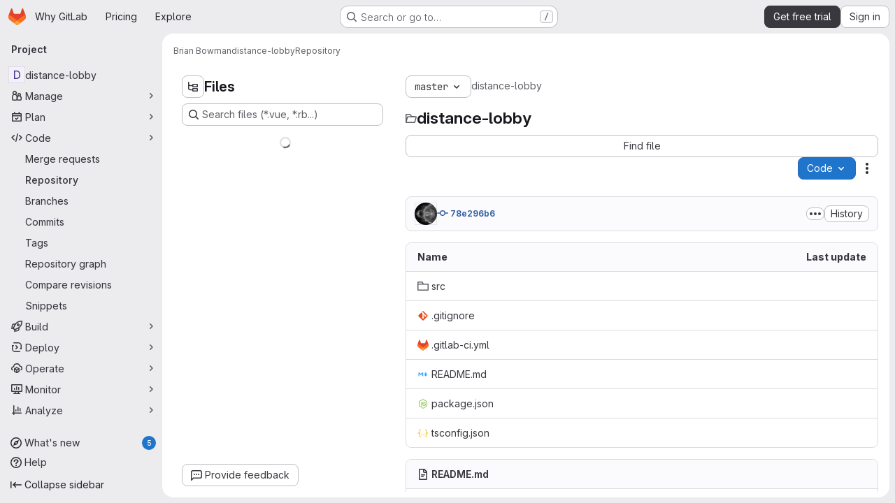

--- FILE ---
content_type: text/javascript
request_url: https://gitlab.com/assets/webpack/499d8988.5c5e59a1.chunk.js
body_size: 6100
content:
(this.webpackJsonp=this.webpackJsonp||[]).push([["499d8988"],{Pyc4:function(e,t,i){"use strict";i.r(t);var n=i("NnjE"),o=(i("UezY"),i("z6RN"),i("hG7+"),i("2TqH")),a=i("nuJP"),r=i("AxB5"),s=i("zIFf"),l=i("/lV4"),d=i("3twG"),c=i("ygVz"),u=(i("3UXl"),i("iyoE"),i("Oxu3")),p=i("Jx7q"),k=i("WHSv"),f=i.n(k);const m={btnText:Object(l.a)("Create a new fork"),title:Object(l.a)("Fork project?"),message:Object(l.a)("You can’t edit files directly in this project."),existingForksMessage:Object(l.a)("To submit your changes in a merge request, switch to one of these forks or create a new fork."),newForkMessage:Object(l.a)("To submit your changes in a merge request, create a new fork.")};var h={name:"ConfirmForkModal",components:{GlModal:u.a,GlLoadingIcon:n.a,GlLink:p.a},inject:{projectPath:{default:""}},model:{prop:"visible",event:"change"},props:{visible:{type:Boolean,required:!1,default:!1},modalId:{type:String,required:!0},forkPath:{type:String,required:!0}},data:()=>({forks:[]}),apollo:{forks:{query:f.a,variables(){return{projectPath:this.projectPath}},update({project:e}={}){var t;return null==e||null===(t=e.visibleForks)||void 0===t?void 0:t.nodes.map((function(e){return{text:e.fullPath,href:e.webUrl}}))}}},computed:{isLoading(){return this.$apollo.queries.forks.loading},hasWritableForks(){return this.forks.length},btnActions(){return{cancel:{text:Object(l.a)("Cancel")},primary:{text:this.$options.i18n.btnText,attributes:{href:this.forkPath,variant:"confirm"}}}}},i18n:m},g=i("tBpV"),b=Object(g.a)(h,(function(){var e=this,t=e._self._c;return t("gl-modal",{attrs:{visible:e.visible,"modal-id":e.modalId,title:e.$options.i18n.title,"action-primary":e.btnActions.primary,"action-cancel":e.btnActions.cancel},on:{change:function(t){return e.$emit("change",t)}}},[t("p",[e._v(e._s(e.$options.i18n.message))]),e._v(" "),e.isLoading?t("gl-loading-icon"):e.hasWritableForks?[t("p",[e._v(e._s(e.$options.i18n.existingForksMessage))]),e._v(" "),e._l(e.forks,(function(i){return t("div",{key:i.text},[t("gl-link",{attrs:{href:i.href}},[e._v(e._s(i.text))])],1)}))]:t("p",[e._v(e._s(e.$options.i18n.newForkMessage))])],2)}),[],!1,null,null,null).exports,v=i("d08M"),w=i("wQDE");const y={webIdeText:Object(l.i)("WebIDE|Quickly and easily edit multiple files in your project."),webIdeTooltip:Object(l.i)("WebIDE|Quickly and easily edit multiple files in your project. Press . to open"),toggleText:Object(l.a)("Edit"),gitpodText:Object(l.a)("Launch a ready-to-code development environment for your project.")};var S={name:"CEWebIdeLink",components:{GlDisclosureDropdown:o.a,GlDisclosureDropdownGroup:a.a,GlDisclosureDropdownItem:r.a,ConfirmForkModal:b},directives:{GlTooltip:s.a},i18n:y,mixins:[c.b.mixin()],props:{isFork:{type:Boolean,required:!1,default:!1},needsToFork:{type:Boolean,required:!1,default:!1},needsToForkWithWebIde:{type:Boolean,required:!1,default:!1},isGitpodEnabledForUser:{type:Boolean,required:!1,default:!1},isBlob:{type:Boolean,required:!1,default:!1},showEditButton:{type:Boolean,required:!1,default:!0},showWebIdeButton:{type:Boolean,required:!1,default:!0},isGitpodEnabledForInstance:{type:Boolean,required:!1,default:!1},showPipelineEditorButton:{type:Boolean,required:!1,default:!1},editUrl:{type:String,required:!1,default:""},buttonVariant:{type:String,required:!1,default:null},pipelineEditorUrl:{type:String,required:!1,default:""},webIdeUrl:{type:String,required:!1,default:""},webIdeText:{type:String,required:!1,default:""},gitpodUrl:{type:String,required:!1,default:""},gitpodText:{type:String,required:!1,default:""},disableForkModal:{type:Boolean,required:!1,default:!1},forkPath:{type:String,required:!1,default:""},forkModalId:{type:String,required:!1,default:""},cssClasses:{type:String,required:!1,default:"@sm/panel:gl-ml-3"},disabled:{type:Boolean,required:!1,default:!1},customTooltipText:{type:String,required:!1,default:Object(l.a)("You cannot edit this file")}},data:()=>({showForkModal:!1}),computed:{actions(){return this.isBlob?[this.pipelineEditorAction,this.webIdeAction,this.editAction,this.gitpodAction].filter(Boolean):[this.pipelineEditorAction,this.editAction].filter(Boolean)},hasActions(){return this.actions.length>0},editButtonVariant(){return this.buttonVariant?this.buttonVariant:this.isBlob?"confirm":"default"},editAction(){var e=this;if(!this.showEditButton)return null;const t=this.needsToFork?{href:"#modal-confirm-fork-edit",handle:function(){e.disableForkModal?e.$emit("edit","simple"):e.showModal("showForkModal")}}:{href:this.editUrl};return{key:"edit",text:Object(l.a)("Edit single file"),secondaryText:Object(l.a)("Edit this file only."),tracking:{action:"click_consolidated_edit",label:"single_file"},...t}},shortcutsDisabled:()=>Object(w.b)(),webIdeActionShortcutKey:()=>Object(v.Hb)(v.y)[0],webIdeActionText(){return this.webIdeText?this.webIdeText:this.isFork?Object(l.a)("Edit fork in Web IDE"):Object(l.a)("Open in Web IDE")},webIdeAction(){var e=this;if(!this.showWebIdeButton)return null;const t=this.needsToForkWithWebIde?{handle:function(){e.disableForkModal?e.$emit("edit","ide"):e.showModal("showForkModal")}}:{handle:function(){const t=Object(d.g)(e.webIdeUrl);Object(d.V)(t,!0)}};return{key:"webide",text:this.webIdeActionText,secondaryText:this.$options.i18n.webIdeText,shortcut:this.webIdeActionShortcutKey,tracking:{action:"click_consolidated_edit",label:"web_ide"},...t}},gitpodActionText(){return this.gitpodText||Object(l.a)("Open in Ona")},computedShowGitpodButton(){return this.isGitpodEnabledForInstance&&this.isGitpodEnabledForUser&&this.gitpodUrl},pipelineEditorAction(){if(!this.showPipelineEditorButton)return null;const e=Object(l.a)("Edit, lint, and visualize your pipeline.");return{key:"pipeline_editor",text:Object(l.a)("Edit in pipeline editor"),secondaryText:e,href:this.pipelineEditorUrl,tracking:{action:"click_consolidated_edit",label:"pipeline_editor"}}},gitpodAction(){var e=this;if(!this.computedShowGitpodButton)return null;const t={handle:function(){Object(d.V)(e.gitpodUrl,!0)}};return{key:"gitpod",text:this.gitpodActionText,secondaryText:this.$options.i18n.gitpodText,tracking:{action:"click_consolidated_edit",label:"gitpod"},...t}},mountForkModal(){const{disableForkModal:e,showWebIdeButton:t,showEditButton:i}=this;return!e&&(t||i)},tooltipText(){return this.disabled?this.customTooltipText:""}},methods:{showModal(e){this[e]=!0},executeAction(e){var t;this.track(e.tracking.action,{label:e.tracking.label}),null===(t=e.handle)||void 0===t||t.call(e)}}},j=Object(g.a)(S,(function(){var e=this,t=e._self._c;return e.hasActions?t("div",{class:e.cssClasses},[t("gl-disclosure-dropdown",{directives:[{name:"gl-tooltip",rawName:"v-gl-tooltip",value:e.tooltipText,expression:"tooltipText"}],attrs:{variant:e.editButtonVariant,category:e.isBlob?"primary":"secondary","toggle-text":e.$options.i18n.toggleText,disabled:e.disabled,"aria-label":e.tooltipText,"data-testid":"action-dropdown","fluid-width":"",block:""},on:{shown:function(t){return e.$emit("shown")},hidden:function(t){return e.$emit("hidden")}}},[e._t("before-actions"),e._v(" "),t("gl-disclosure-dropdown-group",{staticClass:"edit-dropdown-group-width"},e._l(e.actions,(function(i){return t("gl-disclosure-dropdown-item",{key:i.key,attrs:{item:i,"data-testid":i.key+"-menu-item"},on:{action:function(t){return e.executeAction(i)}},scopedSlots:e._u([{key:"list-item",fn:function(){return[t("div",{staticClass:"gl-flex gl-flex-col"},[t("span",{staticClass:"gl-mb-2 gl-flex gl-items-center gl-justify-between"},[t("span",{staticClass:"gl-font-bold",attrs:{"data-testid":"action-primary-text"}},[e._v(e._s(i.text))]),e._v(" "),i.shortcut&&!e.shortcutsDisabled?t("kbd",{staticClass:"flat"},[e._v(e._s(i.shortcut))]):e._e()]),e._v(" "),t("span",{staticClass:"gl-text-sm gl-text-subtle",attrs:{"data-testid":"action-secondary-text"}},[e._v("\n              "+e._s(i.secondaryText)+"\n            ")])])]},proxy:!0}],null,!0)})})),1),e._v(" "),e._t("after-actions")],2),e._v(" "),e.mountForkModal?t("confirm-fork-modal",{attrs:{"modal-id":e.forkModalId,"fork-path":e.forkPath},model:{value:e.showForkModal,callback:function(t){e.showForkModal=t},expression:"showForkModal"}}):e._e()],1):e._e()}),[],!1,null,null,null).exports,_=i("YmFK"),x=i("TGpU"),W=i("t9iZ"),F={components:{GlLoadingIcon:n.a,WorkspacesDropdownGroup:x.a,GetProjectDetailsQuery:W.a,CeWebIdeLink:j},mixins:[Object(_.a)()],inject:{newWorkspacePath:{default:""}},props:{...j.props,projectPath:{type:String,required:!1,default:""},projectId:{type:Number,required:!1,default:0},gitRef:{type:String,required:!1,default:""}},data:()=>({isDropdownVisible:!1,projectDetailsLoaded:!1,supportsWorkspaces:!1}),computed:{isWorkspacesDropdownGroupAvailable(){return this.glLicensedFeatures.remoteDevelopment},shouldRenderWorkspacesDropdownGroup(){return this.isWorkspacesDropdownGroupAvailable&&this.isDropdownVisible},shouldRenderWorkspacesDropdownGroupBeforeActions(){return this.shouldRenderWorkspacesDropdownGroup&&this.supportsWorkspaces},shouldRenderWorkspacesDropdownGroupAfterActions(){return this.shouldRenderWorkspacesDropdownGroup&&!this.supportsWorkspaces}},methods:{onDropdownShown(){this.isDropdownVisible=!0},onDropdownHidden(){this.isDropdownVisible=!1},onProjectDetailsResult({clusterAgents:e}){this.projectDetailsLoaded=!0,this.supportsWorkspaces=e.length>0},onProjectDetailsError(){this.projectDetailsLoaded=!0}}},D=Object(g.a)(F,(function(){var e=this,t=e._self._c;return t("ce-web-ide-link",e._b({on:{edit:function(t){return e.$emit("edit",t)},shown:e.onDropdownShown,hidden:e.onDropdownHidden},scopedSlots:e._u([e.shouldRenderWorkspacesDropdownGroup?{key:"after-actions",fn:function(){return[t("get-project-details-query",{attrs:{"project-full-path":e.projectPath},on:{result:e.onProjectDetailsResult,error:e.onProjectDetailsError}}),e._v(" "),e.projectDetailsLoaded?t("workspaces-dropdown-group",{attrs:{"new-workspace-path":e.newWorkspacePath,"project-id":e.projectId,"project-full-path":e.projectPath,"supports-workspaces":e.supportsWorkspaces,"git-ref":e.gitRef,"border-position":"top"}}):t("div",{staticClass:"gl-my-3"},[t("gl-loading-icon")],1)]},proxy:!0}:null],null,!0)},"ce-web-ide-link",e.$props,!1))}),[],!1,null,null,null);t.default=D.exports},TGpU:function(e,t,i){"use strict";var n=i("lCTV"),o=i("CbCZ"),a=i("nuJP"),r=i("NnjE"),s=i("Jx7q"),l=i("dIEn"),d=i("/lV4"),c=i("8Igx"),u=i("qLpH"),p=i("FxFN"),k=i("4wgn"),f=i("ygVz"),m=i("ZaD5"),h=i.n(m),g=i("JsS9"),b=i("S7l5"),v=i("Fsq/"),w=i("CS74"),y=i("PHjo"),S=i("A0s0"),j={components:{GlLink:s.a,WorkspaceStateIndicator:w.a,WorkspaceActions:y.a,TimeAgoTooltip:v.a},i18n:{created:Object(d.i)("Workspaces|Created")},mixins:[f.b.mixin()],props:{workspace:{type:Object,required:!0}},computed:{displayState(){return Object(S.a)(this.workspace.actualState,this.workspace.desiredState)},isRunning(){return this.displayState===g.h.running}},methods:{trackOpenWorkspace(){this.track("click_consolidated_edit",{label:"workspace"})}}},_=i("tBpV"),x=Object(_.a)(j,(function(){var e=this,t=e._self._c;return t("div",{staticClass:"gl-flex gl-items-start gl-justify-between gl-px-4 gl-py-3"},[t("span",{staticClass:"gl-inline-flex gl-flex-col gl-items-start gl-gap-2"},[e.isRunning?t("gl-link",{staticClass:"gl-break-anywhere",attrs:{href:e.workspace.url},on:{keydown:function(e){e.stopPropagation()},click:e.trackOpenWorkspace}},[e._v(e._s(e.workspace.name))]):t("span",{staticClass:"gl-break-anywhere"},[e._v(e._s(e.workspace.name))]),e._v(" "),t("div",{staticClass:"gl-flex gl-gap-2"},[t("workspace-state-indicator",{attrs:{"workspace-display-state":e.displayState}}),e._v(" "),t("div",{staticClass:"gl-text-sm gl-text-subtle"},[e._v("\n        "+e._s(e.$options.i18n.created)+"\n        "),t("time-ago-tooltip",{attrs:{time:e.workspace.createdAt}})],1)],1)],1),e._v(" "),t("span",{on:{keydown:function(e){e.stopPropagation()}}},[t("workspace-actions",{attrs:{"workspace-display-state":e.displayState},on:{click:function(t){return e.$emit("updateWorkspace",{desiredState:t})}}})],1)])}),[],!1,null,null,null).exports;const W=f.a.mixin(),F={workspacesGroupLabel:Object(d.i)("Workspaces|Your workspaces"),newWorkspaceButton:Object(d.i)("Workspaces|New workspace"),noWorkspacesMessage:Object(d.i)("Workspaces|A workspace is a virtual sandbox environment for your code in GitLab."),loadingWorkspacesFailedMessage:Object(d.i)("Workspaces|Could not load workspaces"),noWorkspacesSupportMessage:Object(d.a)("No agents available to create workspaces. Please consult %{linkStart}Workspaces documentation%{linkEnd} for troubleshooting.")},D=Object(u.a)("user/workspace/_index.md"),I=Object(u.a)("user/workspace/workspaces_troubleshooting.html");var N={components:{GlAlert:n.a,GlButton:o.a,GlDisclosureDropdownGroup:a.a,GlLoadingIcon:r.a,GlLink:s.a,GlSprintf:l.a,WorkspaceDropdownItem:x,UpdateWorkspaceMutation:b.a},mixins:[W],props:{projectId:{type:Number,required:!0},projectFullPath:{type:String,required:!0},newWorkspacePath:{type:String,required:!0},supportsWorkspaces:{type:Boolean,required:!0},borderPosition:{type:String,required:!0},gitRef:{type:String,required:!1,default:""}},apollo:{workspaces:{query:h.a,pollInterval:g.f,variables(){return{first:g.e,after:null,before:null,includeActualStates:[g.h.creationRequested,g.h.starting,g.h.running,g.h.stopping,g.h.stopped,g.h.terminating,g.h.failed,g.h.error,g.h.unknown],projectIds:[Object(p.c)(k.K,this.projectId)]}},skip(){return!this.supportsWorkspaces},update(e){var t;return this.loadingWorkspacesFailed=!1,(null===(t=e.currentUser.workspaces)||void 0===t?void 0:t.nodes)||[]},error(e){this.loadingWorkspacesFailed=!0,Object(c.a)(e)}}},data:()=>({workspaces:[],loadingWorkspacesFailed:!1,updateWorkspaceErrorMessage:null}),computed:{hasWorkspaces(){return this.workspaces.length>0},isLoading(){return this.$apollo.queries.workspaces.loading},newWorkspacePathWithProjectId(){const e=`${this.newWorkspacePath}?project=${encodeURIComponent(this.projectFullPath)}`;return this.gitRef?`${e}&gitRef=${this.gitRef}`:e}},methods:{displayUpdateFailedAlert({error:e}){this.updateWorkspaceErrorMessage=e},hideUpdateFailedAlert(){this.updateWorkspaceErrorMessage=null},handleNewWorkspaceClick(){this.trackEvent(g.a,{label:document.body.dataset.page})}},i18n:F,workspacesHelpPath:D,workspacesTroubleshootingDocsPath:I},E=Object(_.a)(N,(function(){var e=this,t=e._self._c;return t("update-workspace-mutation",{on:{updateSucceed:e.hideUpdateFailedAlert,updateFailed:e.displayUpdateFailedAlert},scopedSlots:e._u([{key:"default",fn:function({update:i}){return[t("gl-disclosure-dropdown-group",{staticClass:"edit-dropdown-group-width gl-pt-2",attrs:{bordered:"","border-position":e.borderPosition,"data-testid":"workspaces-dropdown-group"},scopedSlots:e._u([{key:"group-label",fn:function(){return[e._v("\n        "+e._s(e.$options.i18n.workspacesGroupLabel)+"\n      ")]},proxy:!0}],null,!0)},[e._v(" "),e.isLoading?t("gl-loading-icon"):[e.loadingWorkspacesFailed?t("gl-alert",{attrs:{variant:"danger",dismissible:!1}},[e._v("\n          "+e._s(e.$options.i18n.loadingWorkspacesFailedMessage)+"\n        ")]):e.hasWorkspaces?[e.updateWorkspaceErrorMessage?t("gl-alert",{attrs:{"data-testid":"update-workspace-error-alert",variant:"danger",dismissible:!1}},[e._v("\n            "+e._s(e.updateWorkspaceErrorMessage)+"\n          ")]):e._e(),e._v(" "),e._l(e.workspaces,(function(e){return t("workspace-dropdown-item",{key:e.id,attrs:{workspace:e},on:{updateWorkspace:function(t){return i(e.id,t)}}})}))]:t("div",{staticClass:"gl-px-4 gl-text-left gl-text-base",attrs:{"data-testid":"no-workspaces-message"}},[t("p",{staticClass:"gl-mb-0 gl-text-sm gl-text-subtle"},[e._v("\n            "+e._s(e.$options.i18n.noWorkspacesMessage)+"\n          ")]),e._v(" "),e.supportsWorkspaces?e._e():t("p",{staticClass:"gl-mb-0 gl-mt-2 gl-text-sm gl-text-subtle"},[t("gl-sprintf",{attrs:{message:e.$options.i18n.noWorkspacesSupportMessage},scopedSlots:e._u([{key:"link",fn:function({content:i}){return[t("gl-link",{attrs:{href:e.$options.workspacesTroubleshootingDocsPath,"data-testid":"workspaces-troubleshooting-doc-link",target:"_blank"}},[e._v(e._s(i)+"\n                ")])]}}],null,!0)})],1)]),e._v(" "),e.supportsWorkspaces?t("div",{staticClass:"gl-flex gl-justify-start gl-px-4 gl-py-3"},[e.supportsWorkspaces?t("gl-button",{attrs:{href:e.newWorkspacePathWithProjectId,"data-testid":"new-workspace-button",block:""},on:{click:e.handleNewWorkspaceClick}},[e._v(e._s(e.$options.i18n.newWorkspaceButton))]):e._e()],1):e._e()]],2)]}}])})}),[],!1,null,null,null);t.a=E.exports},U6io:function(e,t){!function(e){var t=e.prototype.stopCallback;e.prototype.stopCallback=function(e,i,n){return!!this.paused||t.call(this,e,i,n)},e.prototype.pause=function(){this.paused=!0},e.prototype.unpause=function(){this.paused=!1},e.init()}(Mousetrap)},WHSv:function(e,t){var i={kind:"Document",definitions:[{kind:"OperationDefinition",operation:"query",name:{kind:"Name",value:"getWritableForks"},variableDefinitions:[{kind:"VariableDefinition",variable:{kind:"Variable",name:{kind:"Name",value:"projectPath"}},type:{kind:"NonNullType",type:{kind:"NamedType",name:{kind:"Name",value:"ID"}}},directives:[]}],directives:[],selectionSet:{kind:"SelectionSet",selections:[{kind:"Field",name:{kind:"Name",value:"project"},arguments:[{kind:"Argument",name:{kind:"Name",value:"fullPath"},value:{kind:"Variable",name:{kind:"Name",value:"projectPath"}}}],directives:[],selectionSet:{kind:"SelectionSet",selections:[{kind:"Field",name:{kind:"Name",value:"id"},arguments:[],directives:[]},{kind:"Field",name:{kind:"Name",value:"visibleForks"},arguments:[{kind:"Argument",name:{kind:"Name",value:"minimumAccessLevel"},value:{kind:"EnumValue",value:"DEVELOPER"}}],directives:[],selectionSet:{kind:"SelectionSet",selections:[{kind:"Field",name:{kind:"Name",value:"nodes"},arguments:[],directives:[],selectionSet:{kind:"SelectionSet",selections:[{kind:"Field",name:{kind:"Name",value:"id"},arguments:[],directives:[]},{kind:"Field",name:{kind:"Name",value:"fullPath"},arguments:[],directives:[]},{kind:"Field",name:{kind:"Name",value:"webUrl"},arguments:[],directives:[]}]}}]}}]}}]}}],loc:{start:0,end:214}};i.loc.source={body:"query getWritableForks($projectPath: ID!) {\n  project(fullPath: $projectPath) {\n    id\n    visibleForks(minimumAccessLevel: DEVELOPER) {\n      nodes {\n        id\n        fullPath\n        webUrl\n      }\n    }\n  }\n}\n",name:"GraphQL request",locationOffset:{line:1,column:1}};var n={};function o(e,t){for(var i=0;i<e.definitions.length;i++){var n=e.definitions[i];if(n.name&&n.name.value==t)return n}}i.definitions.forEach((function(e){if(e.name){var t=new Set;!function e(t,i){if("FragmentSpread"===t.kind)i.add(t.name.value);else if("VariableDefinition"===t.kind){var n=t.type;"NamedType"===n.kind&&i.add(n.name.value)}t.selectionSet&&t.selectionSet.selections.forEach((function(t){e(t,i)})),t.variableDefinitions&&t.variableDefinitions.forEach((function(t){e(t,i)})),t.definitions&&t.definitions.forEach((function(t){e(t,i)}))}(e,t),n[e.name.value]=t}})),e.exports=i,e.exports.getWritableForks=function(e,t){var i={kind:e.kind,definitions:[o(e,t)]};e.hasOwnProperty("loc")&&(i.loc=e.loc);var a=n[t]||new Set,r=new Set,s=new Set;for(a.forEach((function(e){s.add(e)}));s.size>0;){var l=s;s=new Set,l.forEach((function(e){r.has(e)||(r.add(e),(n[e]||new Set).forEach((function(e){s.add(e)})))}))}return r.forEach((function(t){var n=o(e,t);n&&i.definitions.push(n)})),i}(i,"getWritableForks")},YmFK:function(e,t,i){"use strict";t.a=function(){return{inject:{glLicensedFeatures:{from:"glLicensedFeatures",default:function(){return{}}}}}}},ZaD5:function(e,t,i){var n={kind:"Document",definitions:[{kind:"OperationDefinition",operation:"query",name:{kind:"Name",value:"userWorkspacesList"},variableDefinitions:[{kind:"VariableDefinition",variable:{kind:"Variable",name:{kind:"Name",value:"first"}},type:{kind:"NamedType",name:{kind:"Name",value:"Int"}},directives:[]},{kind:"VariableDefinition",variable:{kind:"Variable",name:{kind:"Name",value:"before"}},type:{kind:"NamedType",name:{kind:"Name",value:"String"}},directives:[]},{kind:"VariableDefinition",variable:{kind:"Variable",name:{kind:"Name",value:"after"}},type:{kind:"NamedType",name:{kind:"Name",value:"String"}},directives:[]},{kind:"VariableDefinition",variable:{kind:"Variable",name:{kind:"Name",value:"includeActualStates"}},type:{kind:"ListType",type:{kind:"NonNullType",type:{kind:"NamedType",name:{kind:"Name",value:"String"}}}},directives:[]},{kind:"VariableDefinition",variable:{kind:"Variable",name:{kind:"Name",value:"projectIds"}},type:{kind:"ListType",type:{kind:"NonNullType",type:{kind:"NamedType",name:{kind:"Name",value:"ProjectID"}}}},directives:[]}],directives:[],selectionSet:{kind:"SelectionSet",selections:[{kind:"Field",name:{kind:"Name",value:"currentUser"},arguments:[],directives:[],selectionSet:{kind:"SelectionSet",selections:[{kind:"Field",name:{kind:"Name",value:"id"},arguments:[],directives:[]},{kind:"Field",name:{kind:"Name",value:"workspaces"},arguments:[{kind:"Argument",name:{kind:"Name",value:"first"},value:{kind:"Variable",name:{kind:"Name",value:"first"}}},{kind:"Argument",name:{kind:"Name",value:"before"},value:{kind:"Variable",name:{kind:"Name",value:"before"}}},{kind:"Argument",name:{kind:"Name",value:"after"},value:{kind:"Variable",name:{kind:"Name",value:"after"}}},{kind:"Argument",name:{kind:"Name",value:"includeActualStates"},value:{kind:"Variable",name:{kind:"Name",value:"includeActualStates"}}},{kind:"Argument",name:{kind:"Name",value:"projectIds"},value:{kind:"Variable",name:{kind:"Name",value:"projectIds"}}}],directives:[],selectionSet:{kind:"SelectionSet",selections:[{kind:"Field",name:{kind:"Name",value:"nodes"},arguments:[],directives:[],selectionSet:{kind:"SelectionSet",selections:[{kind:"FragmentSpread",name:{kind:"Name",value:"WorkspaceItem"},directives:[]}]}},{kind:"Field",name:{kind:"Name",value:"pageInfo"},arguments:[],directives:[],selectionSet:{kind:"SelectionSet",selections:[{kind:"FragmentSpread",name:{kind:"Name",value:"PageInfo"},directives:[]}]}}]}}]}}]}}],loc:{start:0,end:584}};n.loc.source={body:'#import "~/graphql_shared/fragments/page_info.fragment.graphql"\n#import "../fragments/workspace_item.fragment.graphql"\n\n# @feature_category: workspaces\nquery userWorkspacesList(\n  $first: Int\n  $before: String\n  $after: String\n  $includeActualStates: [String!]\n  $projectIds: [ProjectID!]\n) {\n  currentUser {\n    id\n    workspaces(\n      first: $first\n      before: $before\n      after: $after\n      includeActualStates: $includeActualStates\n      projectIds: $projectIds\n    ) {\n      nodes {\n        ...WorkspaceItem\n      }\n      pageInfo {\n        ...PageInfo\n      }\n    }\n  }\n}\n',name:"GraphQL request",locationOffset:{line:1,column:1}};var o={};function a(e){return e.filter((function(e){if("FragmentDefinition"!==e.kind)return!0;var t=e.name.value;return!o[t]&&(o[t]=!0,!0)}))}n.definitions=n.definitions.concat(a(i("5wtN").definitions)),n.definitions=n.definitions.concat(a(i("o0Q0").definitions));var r={};function s(e,t){for(var i=0;i<e.definitions.length;i++){var n=e.definitions[i];if(n.name&&n.name.value==t)return n}}n.definitions.forEach((function(e){if(e.name){var t=new Set;!function e(t,i){if("FragmentSpread"===t.kind)i.add(t.name.value);else if("VariableDefinition"===t.kind){var n=t.type;"NamedType"===n.kind&&i.add(n.name.value)}t.selectionSet&&t.selectionSet.selections.forEach((function(t){e(t,i)})),t.variableDefinitions&&t.variableDefinitions.forEach((function(t){e(t,i)})),t.definitions&&t.definitions.forEach((function(t){e(t,i)}))}(e,t),r[e.name.value]=t}})),e.exports=n,e.exports.userWorkspacesList=function(e,t){var i={kind:e.kind,definitions:[s(e,t)]};e.hasOwnProperty("loc")&&(i.loc=e.loc);var n=r[t]||new Set,o=new Set,a=new Set;for(n.forEach((function(e){a.add(e)}));a.size>0;){var l=a;a=new Set,l.forEach((function(e){o.has(e)||(o.add(e),(r[e]||new Set).forEach((function(e){a.add(e)})))}))}return o.forEach((function(t){var n=s(e,t);n&&i.definitions.push(n)})),i}(n,"userWorkspacesList")},wQDE:function(e,t,i){"use strict";i.d(t,"b",(function(){return o})),i.d(t,"a",(function(){return a}));var n=i("O6Bj");i("U6io");const o=function(){return!window.gon.keyboard_shortcuts_enabled};function a(){localStorage.setItem("shortcutsDisabled",!0),n.b.pause()}}}]);
//# sourceMappingURL=499d8988.5c5e59a1.chunk.js.map